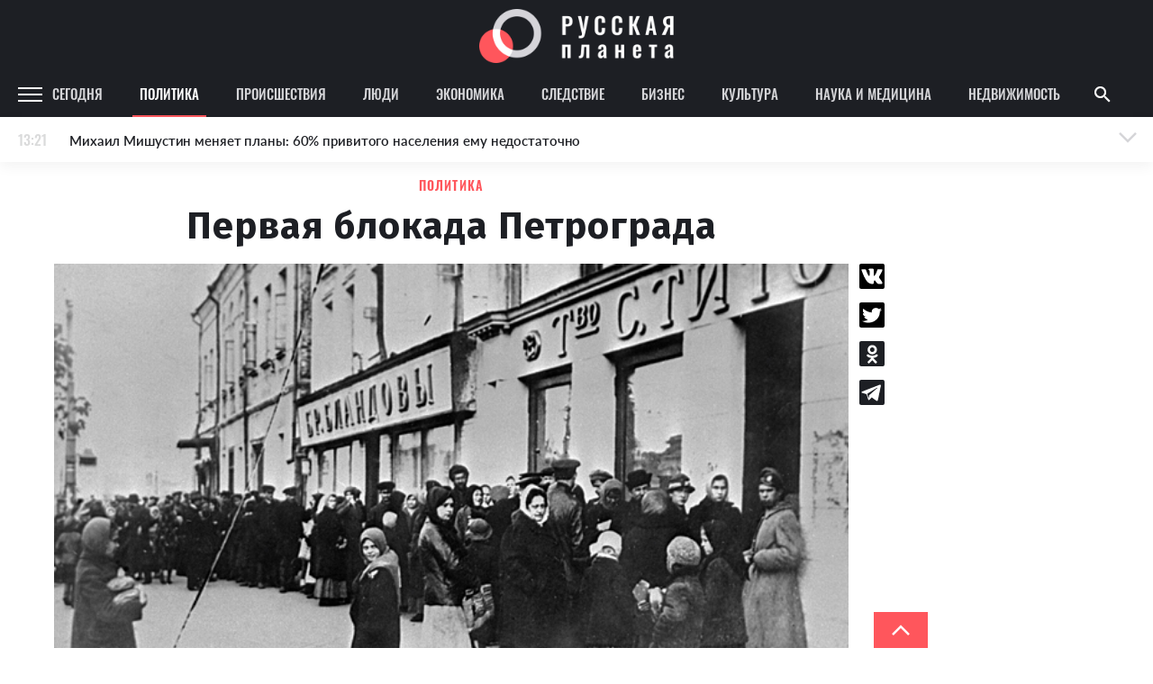

--- FILE ---
content_type: text/html
request_url: https://rusplt.ru/policy/blokada-pitera-9693.html
body_size: 38208
content:
<!DOCTYPE html><html lang="ru"><head><meta charset="UTF-8"><meta name="viewport" content="width=device-width, initial-scale=1.0, maximum-scale=1"><meta http-equiv="X-UA-Compatible" content="ie=edge"><title>Первая блокада Петрограда — новости политики</title><meta name="description" content="Во время Гражданской войны город на&amp;nbsp;Неве понес потери, сопоставимые с&amp;nbsp;блокадой в&amp;nbsp;Великую Отечественную"><meta name="keywords" content=""><link href="https://use.typekit.net/ynv4ihd.css" rel="stylesheet"><link rel="preconnect" href="https://fonts.gstatic.com"><link rel="preconnect" href="https://fonts.gstatic.com"><link href="https://fonts.googleapis.com/css2?family=Fira+Sans:wght@300;400;500;600;700;800;900&amp;display=swap" rel="stylesheet"><meta property="fb:pages" content="385426531482949"><link href="https://rusplt.ru/policy/blokada-pitera-9693.html" rel="canonical"><meta name="fb:app_id" content="app_id"><meta name="fb:admins" content="admins"><meta name="og:type" content="type"><meta name="og:title" content="Первая блокада Петрограда — новости политики"><meta name="og:description" content="Во время Гражданской войны город на&amp;nbsp;Неве понес потери, сопоставимые с&amp;nbsp;блокадой в&amp;nbsp;Великую Отечественную"><meta name="og:image" content="https://342031.selcdn.ru/rusplt/48/96/blokada_main_640.jpg"><meta name="og:image:width" content="320"><meta name="og:image:height" content="210"><meta name="og:url" content="https://rusplt.ru/policy/blokada-pitera-9693.html"><meta name="twitter:card" content="card"><meta name="twitter:site" content="card"><meta name="twitter:url" content="https://rusplt.ru/policy/blokada-pitera-9693.html"><meta name="twitter:title" content="Первая блокада Петрограда — новости политики"><meta name="twitter:description" content="Во время Гражданской войны город на&amp;nbsp;Неве понес потери, сопоставимые с&amp;nbsp;блокадой в&amp;nbsp;Великую Отечественную"><meta name="twitter:image" content="https://342031.selcdn.ru/rusplt/48/96/blokada_main_640.jpg"><link href="/styles/app/app.f5b61e6d.css" rel="stylesheet"><link href="/styles/news-page/news-page.c4a30455.css" rel="stylesheet"><script><!-- Google Tag Manager -->
(function(w,d,s,l,i){w[l]=w[l]||[];w[l].push({'gtm.start':new Date().getTime(),event:'gtm.js'});var f=d.getElementsByTagName(s)[0],j=d.createElement(s),dl=l!='dataLayer'?'&l='+l:'';j.async=true;j.src='https://www.googletagmanager.com/gtm.js?id='+i+dl;f.parentNode.insertBefore(j,f);})(window,document,'script','dataLayer','GTM-M9RCG4K');
<!-- End Google Tag Manager --></script><script><!-- Yandex.Metrika counter -->
(function(m,e,t,r,i,k,a){m[i]=m[i]||function(){(m[i].a=m[i].a||[]).push(arguments)};
m[i].l=1*new Date();k=e.createElement(t),a=e.getElementsByTagName(t)[0],k.async=1,k.src=r,a.parentNode.insertBefore(k,a)})
(window, document, "script", "https://mc.yandex.ru/metrika/tag.js", "ym");
ym(53971777, "init", {
      clickmap:true,
      trackLinks:true,
      accurateTrackBounce:true
});
<!-- /Yandex.Metrika counter --></script></head><body><div class="ad-banner"></div><div id="adfox_157294751764235667"></div><div class="header-top"><div class="header-top-content"><a class="logo" href="/main/"><img class="logo-img" src="/images/logo-wide.png" alt="Русская планета"></a></div></div><header class="b-header js-sticky"><div class="header-content"><div class="menu-icon-wrapper js-open-mobile-menu"><svg xmlns="http://www.w3.org/2000/svg" width="27" height="16" viewBox="0 0 27 16" class="icon-menu">
    <defs>
        <style>
            .cls-1-menu{fill:#fff}
        </style>
    </defs>
    <path id="Menu_icon" d="M2497 53v-2h27v2zm0-7v-2h27v2zm0-7v-2h27v2z" class="cls-1-menu" data-name="Menu icon" transform="translate(-2497 -37)"/>
</svg>
</div><div class="rubric-name">Политика</div><div class="left"><a class="category js-category" href="/main/">Сегодня</a><a class="category js-category active" href="/policy/">Политика</a><a class="category js-category" href="/proisshestviya/">Происшествия</a><a class="category js-category" href="/society/">Люди</a><a class="category js-category" href="/economy/">Экономика</a><a class="category js-category" href="/sledstvie/">Следствие</a><a class="category js-category" href="/business/">Бизнес</a><a class="category js-category" href="/kulturnaya-rossiya/">Культура</a><a class="category js-category" href="/sdelano-russkimi/">Наука и медицина</a><a class="category js-category" href="/realty/">Недвижимость</a><img class="show-more-rubrics js-open-mobile-menu" src="/images/icons/arrow-right-light-gray.png"></div><div class="right"><div class="search js-show-search"><img class="icon" src="/images/icons/ic_search.png"></div></div><div class="search-panel js-search-panel"><img class="icon-search js-icon-search" src="/images/icons/ic_search.png"><input class="search-input js-search-input"><img class="icon-close js-close-search" src="/images/icons/ic_close.png"></div><div class="b-modal-account js-account-modal"><div class="modal-content"><div class="user-block"><div class="avatar js-avatar"></div><div class="info"><div class="name js-account-name"></div><div class="email js-account-email"></div></div></div><div class="exit-account js-account-logout"><div class="text">Выйти из аккаунта</div></div></div></div><div class="b-menu js-mobile-menu"><div class="menu-active-category"><div class="close-menu-icon-wrapper js-close-mobile-menu"><svg xmlns="http://www.w3.org/2000/svg" id="outline-close-24px" width="24" height="24" viewBox="0 0 24 24" class="icon-close">
    <path id="Path_431" d="M0 0h24v24H0z" class="cls-1-close" data-name="Path 431"/>
    <path id="Path_432" d="M19 6.41L17.59 5 12 10.59 6.41 5 5 6.41 10.59 12 5 17.59 6.41 19 12 13.41 17.59 19 19 17.59 13.41 12z" class="cls-2-close" data-name="Path 432"/>
</svg>
</div></div><a class="menu-category" href="/main/"><div class="name">Сегодня</div></a><a class="menu-category active" href="/policy/"><div class="name">Политика</div></a><a class="menu-category" href="/proisshestviya/"><div class="name">Происшествия</div></a><a class="menu-category" href="/society/"><div class="name">Люди</div></a><a class="menu-category" href="/economy/"><div class="name">Экономика</div></a><a class="menu-category" href="/sledstvie/"><div class="name">Следствие</div></a><a class="menu-category" href="/business/"><div class="name">Бизнес</div></a><a class="menu-category" href="/kulturnaya-rossiya/"><div class="name">Культура</div></a><a class="menu-category" href="/sdelano-russkimi/"><div class="name">Наука и медицина</div></a><a class="menu-category" href="/realty/"><div class="name">Недвижимость</div></a><div class="footer"><div class="part"><img class="logo" src="/images/logo-foot.png" alt=""><div class="name"><span>© 2009–2025</span><span>Русская планета</span></div></div><div class="part"><div class="socials"><a class="social" href="https://zen.yandex.ru/rusplt.ru" target="_blank"><img src="/images/social/dzen-gray.png" alt=""></a><a class="social" href="https://vk.com/rusplt" target="_blank"><img src="/images/social/vk-gray.png" alt=""></a><a class="social" href="https://twitter.com/rusplt" target="_blank"><img src="/images/social/tw-gray.png" alt=""></a><a class="social" href="https://ok.ru/rusplt" target="_blank"><img src="/images/social/ok-gray.png" alt=""></a><a class="social" href="tg://resolve?domain=ruspltnew" target="_blank"><img src="/images/social/tg-gray.png" alt=""></a><a class="social" href="https://rusplt.ru/articles.rss" target="_blank"><img src="/images/social/rss-gray.png" alt=""></a></div></div><div class="part"><a class="app-link" href="https://play.google.com/store/apps/details?id=com.rusplt.rusplt" target="_blank"><img src="/images/available-in-gp-gray.png" alt=""></a></div></div><a class="menu-category" href="/about"><div class="name">О проекте</div></a><a class="menu-category" href="/editors"><div class="name">Редакция</div></a><a class="menu-category" href="/contacts"><div class="name">Контакты</div></a><a class="menu-category" href="/partnership"><div class="name">Размещение рекламы</div></a><a class="menu-category" href="/using"><div class="name">Использование материалов</div></a><a class="menu-category" href="/donate"><div class="name">Поддержать проект</div></a><a class="menu-category" href="/vopros"><div class="name">Вопрос-Ответ</div></a><a class="menu-category" href="https://fa.news" target="_blank"><div class="name">Financial Assets</div></a><div class="registration">Свидетельство о регистрации СМИ ЭЛ № ФС 77 – 65733 выдано Роскомнадзором 20.05.2016.</div><div class="banned-orgs">В России признаны экстремистскими и запрещены организации «Национал-большевистская партия», «Свидетели Иеговы»,
«Армия воли народа», «Русский общенациональный союз», «Движение против нелегальной иммиграции», «Правый сектор»,
УНА-УНСО, УПА, «Тризуб им. Степана Бандеры», «Мизантропик дивижн», «Меджлис крымскотатарского народа»,
движение «Артподготовка», общероссийская политическая партия «Воля». Признаны террористическими и запрещены:
«Движение Талибан», «Имарат Кавказ», «Исламское государство» (ИГ, ИГИЛ), Джебхад-ан-Нусра, «АУМ Синрике»,
«Братья-мусульмане», «Аль-Каида в странах исламского Магриба», Общественное движение «Штабы Навального»,
интернет-издание «Спутник и погром», компания Meta Platforms. Inc.</div><div class="banned-orgs">НКО, выполняющие функции иностранного агента:
Некоммерческая организация «Фонд по борьбе с коррупцией»,
Межрегиональный профессиональный союз работников здравоохранения "Альянс врачей",
Автономная некоммерческая организация «Центр по работе с проблемой насилия «НАСИЛИЮ.НЕТ»,
Программно-целевой Благотворительный Фонд "СВЕЧА",
Красноярская региональная общественная организация "Мы против СПИДа",
Некоммерческая организация "Фонд защиты прав граждан",
Автономная некоммерческая организация социально-правовых услуг "Акцент",
Межрегиональная общественная организация реализации социально-просветительских инициатив и образовательных проектов "Открытый Петербург",
Санкт-Петербургский благотворительный фонд "Гуманитарное действие",
Социально-ориентированная автономная некоммерческая организация содействия профилактике и охране здоровья граждан "Феникс ПЛЮС",
Фонд содействия правовому просвещению населения "Лига Избирателей",
Некоммерческая Организация Фонд "Правовая инициатива",
Некоммерческая организация Фонд "Общественный фонд социального развития "Генезис",
Автономная некоммерческая организация информационных и правовых услуг "Гражданская инициатива против экологической преступности",
Некоммерческая организация "Фонд борьбы с коррупцией",
Пензенский региональный общественный благотворительный фонд "Гражданский Союз",
Ингушское республиканское отделение общероссийской общественной организации "Российский Красный Крест",
Общественная организация "Саратовский областной еврейский благотворительный Центр "Хасдей Ерушалаим" (Милосердие),
Частное учреждение "Центр поддержки и содействия развитию средств массовой информации",
Региональная общественная организация содействия соблюдению прав человека "Горячая Линия",
Фонд "В защиту прав заключенных",
Автономная некоммерческая организация "Институт глобализации и социальных движений",
Автономная некоммерческая организация противодействия эпидемии вич/спида и охраны здоровья социально-уязвимых групп населения "Центр социально-информационных инициатив Действие",
Челябинское региональное диабетическое общественное движение "ВМЕСТЕ",
Благотворительный фонд охраны здоровья и защиты прав граждан,
Благотворительный фонд помощи осужденным и их семьям,
Городской благотворительный фонд "Фонд Тольятти",
Свердловский региональный общественный фонд социальных проектов "Новое время",
Фонд содействия устойчивому развитию "Серебряная тайга",
Фонд содействия развитию массовых коммуникаций и правовому просвещению "Так-Так-Так",
Региональная общественная организация содействия просвещению граждан "Информационно-аналитический центр "Сова",
Региональная общественная организация помощи женщинам и детям, находящимся в кризисной ситуации "Информационно-методический центр" Анна",
Автономная некоммерческая организация социальной поддержки населения "Проект Апрель",
Региональный благотворительный фонд "Самарская губерния",
Свердловский областной общественный фонд "Эра здоровья",
Международная общественная организация "Международное историко-просветительское, благотворительное и правозащитное общество "Мемориал",
Автономная Некоммерческая Организация "Аналитический Центр Юрия Левады",
Автономная некоммерческая организация "Издательство "Парк Гагарина",
Фонд содействия защите здоровья и социальной справедливости имени Андрея Рылькова,
Благотворительный фонд социально-правовой помощи "Сфера",
Челябинский региональный орган общественной самодеятельности "Уральская правозащитная группа",
Челябинский региональный орган общественной самодеятельности - женское общественное объединение "Женщины Евразии",
Омская региональная общественная организация "Центр охраны здоровья и социальной защиты "СИБАЛЬТ",
Городская общественная организация "Рязанское историко-просветительское и правозащитное общество "Мемориал" (Рязанский Мемориал),
Городская общественная организация "Екатеринбургское общество "МЕМОРИАЛ",
Автономная некоммерческая организация "Институт прав человека",
Некоммерческая организация "Фонд защиты гласности",
Региональное общественное учреждение научно-информационный центр "МЕМОРИАЛ",
Союз общественных объединений "Российский исследовательский центр по правам человека",
Автономная некоммерческая организация "Дальневосточный центр развития гражданских инициатив и социального партнерства",
Общественная организация "Пермский региональный правозащитный центр",
Фонд "Гражданское действие",
Межрегиональный общественный фонд содействия развитию гражданского общества "ГОЛОС-Урал",
Автономная некоммерческая организация "Центр независимых социологических исследований",
Негосударственное образовательное учреждение дополнительного профессионального образования (повышение квалификации) специалистов "АКАДЕМИЯ ПО ПРАВАМ ЧЕЛОВЕКА",
Свердловская региональная общественная организация "Сутяжник",
Межрегиональная благотворительная общественная организация "Центр развития некоммерческих организаций",
"Частное учреждение в Калининграде по административной поддержке реализации программ и проектов Совета Министров северных стран",
Региональная общественная благотворительная организация помощи беженцам и мигрантам "Гражданское содействие",
Автономная некоммерческая организация "Центр антикоррупционных исследований и инициатив "Трансперенси Интернешнл-Р",
Региональный Фонд "Центр Защиты Прав Средств Массовой Информации",
Некоммерческое партнерство "Институт развития прессы - Сибирь",
"Частное учреждение в Санкт-Петербурге по административной поддержке реализации программ и проектов Совета Министров Северных Стран",
Межрегиональная общественная организация Информационно-просветительский центр "Мемориал",
Межрегиональная общественная правозащитная организация "Человек и Закон",
Фонд поддержки свободы прессы,
Санкт-Петербургская общественная правозащитная организация "Гражданский контроль",
Калининградская региональная общественная организация "Правозащитный центр",
Региональная общественная организация "Общественная комиссия по сохранению наследия академика Сахарова",
Некоммерческое партнерство "Институт региональной прессы",
Частное учреждение "Информационное агентство МЕМО. РУ",
Фонд "Институт Развития Свободы Информации",
Калининградская региональная общественная организация "Экозащита!-Женсовет",
Фонд содействия защите прав и свобод граждан "Общественный вердикт",
Межрегиональная общественная организация Правозащитный Центр "Мемориал",
Евразийская антимонопольная ассоциация.</div><div class="banned-orgs">Иностранные СМИ, выполняющие функции иностранного агента:
"Голос Америки",
"Idel.Реалии",
Кавказ.Реалии,
Крым.Реалии,
Телеканал Настоящее Время,
Татаро-башкирская служба Радио Свобода (Azatliq Radiosi),
Радио Свободная Европа/Радио Свобода (PCE/PC),
"Сибирь.Реалии",
"Фактограф",
"Север.Реалии",
Общество с ограниченной ответственностью "Радио Свободная Европа/Радио Свобода",
Чешское информационное агентство "MEDIUM-ORIENT",
Пономарев Лев Александрович,
Савицкая Людмила Алексеевна,
Маркелов Сергей Евгеньевич,
Камалягин Денис Николаевич,
Апахончич Дарья Александровна,
Юридическое лицо, зарегистрированное в Латвийской Республике, SIA «Medusa Project» (регистрационный номер 40103797863, дата регистрации 10.06.2014),
Общество с ограниченной ответственностью «Первое антикоррупционное СМИ»,
Юридическое лицо, зарегистрированное в Королевстве Нидерландов, Stichting 2 Oktober (регистрационный номер № 69126968), являющееся администратором доменного имени интернет-ресурса «VTimes.io»,
Баданин Роман Сергеевич,
Гликин Максим Александрович,
Маняхин Петр Борисович,
Ярош Юлия Петровна,
Чуракова Ольга Владимировна,
Железнова Мария Михайловна,
Лукьянова Юлия Сергеевна,
Маетная Елизавета Витальевна,
Юридическое лицо «The Insider SIA», зарегистрированное в Риге, Латвийская Республика (дата регистрации 26.06.2015), являющееся администратором доменного имени интернет-издания «The Insider», https://theins.ru,
Рубин Михаил Аркадьевич,
Гройсман Софья Романовна,
Рождественский Илья Дмитриевич,
Апухтина Юлия Владимировна,
Постернак Алексей Евгеньевич,
Общество с ограниченной ответственностью Телеканал Дождь,
Петров Степан Юрьевич,
Юридическое лицо Istories fonds, зарегистрированное в Латвийской Республике (регистрационный номер 50008295751, дата регистрации 24.02.2020),
Шмагун Олеся Валентиновна,
Мароховская Алеся Алексеевна,
Долинина Ирина Николаевна,
Шлейнов Роман Юрьевич,
Анин Роман Александрович,
Великовский Дмитрий Александрович,
Общество с ограниченной ответственностью «Альтаир 2021»,
Общество с ограниченной ответственностью «Ромашки монолит»,
Общество с ограниченной ответственностью «Главный редактор 2021»,
Общество с ограниченной ответственностью «Вега 2021»,
Общество с ограниченной ответственностью «Важные иноагенты»,
Каткова Вероника Вячеславовна,
Карезина Инна Павловна,
Кузьмина Людмила Гавриловна,
Костылева Полина Владимировна,
Лютов Александр Иванович,
Жилкин Владимир Владимирович,
Жилинский Владимир Александрович,
Тихонов Михаил Сергеевич,
Пискунов Сергей Евгеньевич,
Ковин Виталий Сергеевич,
Кильтау Екатерина Викторовна,
Любарев Аркадий Ефимович,
Гурман Юрий Альбертович,
Грезев Александр Викторович,
Важенков Артем Валерьевич,
Иванова София Юрьевна,
Пигалкин Илья Валерьевич,
Петров Алексей Викторович,
Егоров Владимир Владимирович,
Гусев Андрей Юрьевич,
Смирнов Сергей Сергеевич,
Верзилов Петр Юрьевич,
Общество с ограниченной ответственностью «ЗП»,
Общество с ограниченной ответственностью «Зона права»,
Общество с ограниченной ответственностью «ЖУРНАЛИСТ-ИНОСТРАННЫЙ АГЕНТ»,
Вольтская Татьяна Анатольевна,
Клепиковская Екатерина Дмитриевна,
Сотников Даниил Владимирович,
Захаров Андрей Вячеславович,
Симонов Евгений Алексеевич,
Сурначева Елизавета Дмитриевна,
Соловьева Елена Анатольевна,
Арапова Галина Юрьевна,
Перл Роман Александрович,
Общество с ограниченной ответственностью «МЕМО»,
Американская компания «Mason G.E.S. Anonymous Foundation» (США), являющаяся владельцем интернет-издания https://mnews.world/,
Компания «Stichting Bellingcat», зарегистрированная в Нидерландах (дата регистрации 11.07.2018),
Автономная некоммерческая организация по защите прав человека и информированию населения «Якутия – Наше Мнение»,
Общество с ограниченной ответственностью «Москоу диджитал медиа»,
Акционерное общество «РС-Балт»,
Заговора Максим Александрович,
Ветошкина Валерия Валерьевна,
Павлов Иван Юрьевич,
Скворцова Елена Сергеевна,
Оленичев Максим Владимирович,
Общество с ограниченной ответственностью «Как бы инагент»,
Кочетков Игорь Викторович,
Фонд развития книжной культуры «Иркутский союз библиофилов»,
Общество с ограниченной ответственностью «Честные выборы»,
Общество с ограниченной ответственностью «Нобелевский призыв»,
Еланчик Олег Александрович,
Григорьева Алина Александровна,
Григорьев Андрей Валерьевич,
Гималова Регина Эмилевна,
Хисамова Регина Фаритовна.</div></div></div><div class="b-news-feed-mobile js-news-feed-mobile-container"><div class="news-feed-mobile-toggle js-news-feed-mobile-toggle"><div class="time"></div><div class="news-text">Лента новостей</div><div class="active-text">Лента новостей</div><div class="icon-wrapper"><svg xmlns="http://www.w3.org/2000/svg" width="24" height="24" viewBox="0 0 24 24" class="icon-arrow">
    <g id="Arrow" transform="rotate(90 12 12)">
        <g id="Group_227" data-name="Group 227">
            <path id="Path_452" d="M0 18.031L1.77 19.8l9.9-9.9L1.77 0 0 1.77 8.13 9.9z" class="cls-1-arrow" data-name="Path 452" transform="rotate(90 7.95 13.95)"/>
            <path id="Path_453" d="M0 0h24v24H0z" class="cls-2-arrow" data-name="Path 453" transform="rotate(-90 12 12)"/>
        </g>
    </g>
</svg>
<svg xmlns="http://www.w3.org/2000/svg" id="outline-close-24px" width="24" height="24" viewBox="0 0 24 24" class="icon-close">
    <path id="Path_431" d="M0 0h24v24H0z" class="cls-1-close" data-name="Path 431"/>
    <path id="Path_432" d="M19 6.41L17.59 5 12 10.59 6.41 5 5 6.41 10.59 12 5 17.59 6.41 19 12 13.41 17.59 19 19 17.59 13.41 12z" class="cls-2-close" data-name="Path 432"/>
</svg>
</div></div><div class="news-wrapper js-news-feed-mobile-content"></div></div></header><noscript><iframe src="https://www.googletagmanager.com/ns.html?id=GTM-M9RCG4K" height="0" width="0" style="display:none;visibility:hidden"></iframe></noscript><div class="p-news-page page-wrapper"><div class="page-content"><div class="b-news-feed js-sticky js-news-feed"><div class="news-feed-title"><div class="top">Новости – Политика</div></div><div class="news-wrapper js-news-feed-placeholders"><img class="placeholder" src="/images/feed-placeholder.png" alt=""><img class="placeholder" src="/images/feed-placeholder.png" alt=""><img class="placeholder" src="/images/feed-placeholder.png" alt=""><img class="placeholder" src="/images/feed-placeholder.png" alt=""><img class="placeholder" src="/images/feed-placeholder.png" alt=""><img class="placeholder" src="/images/feed-placeholder.png" alt=""><img class="placeholder" src="/images/feed-placeholder.png" alt=""><img class="placeholder" src="/images/feed-placeholder.png" alt=""><img class="placeholder" src="/images/feed-placeholder.png" alt=""><img class="placeholder" src="/images/feed-placeholder.png" alt=""><img class="placeholder" src="/images/feed-placeholder.png" alt=""><img class="placeholder" src="/images/feed-placeholder.png" alt=""></div><div class="news-wrapper js-news-feed-content"></div></div><div class="news-content js-news-content article" data-rubric-id="5db1f2449cb74e07dd9f70df" data-news-id="5db1f2be9cb74e07dda1fe89" itemscope itemtype="http://schema.org/NewsArticle"><div><link itemprop="mainEntityOfPage" href="https://rusplt.ru/policy/blokada-pitera-9693.html"><link itemprop="image" href="https://342031.selcdn.ru/rusplt/48/96/blokada_main_640.jpg"><meta itemprop="headline name" content="Первая блокада Петрограда — новости политики"><meta itemprop="author" content="Алексей Волынец"><meta itemprop="description" content="Во время Гражданской войны город на&amp;nbsp;Неве понес потери, сопоставимые с&amp;nbsp;блокадой в&amp;nbsp;Великую Отечественную"><meta itemprop="datePublished" content="2014-05-07"><meta itemprop="dateModified" content="2020-02-26"><div itemprop="publisher" itemscope itemtype="https://schema.org/Organization"><div itemprop="logo" itemscope itemtype="https://schema.org/ImageObject"><img itemprop="url image" src="https://rusplt.ru/images/logo.png" alt="Русская планета" title="Русская планета" style="display:none;"></div><meta itemprop="name" content="Русская планета"></div><div class="article-category">Политика</div><h1 class="article-title" itemprop="headline">Первая блокада Петрограда</h1><div class="share-news-wrapper"><div class="b-share-news "><div class="social" data-sharer="vk" data-title="Первая блокада Петрограда" data-url="https://rusplt.ru/policy/blokada-pitera-9693.html"><img src="/images/social/vk-black.svg" alt=""></div><div class="social" data-sharer="twitter" data-title="Первая блокада Петрограда" data-url="https://rusplt.ru/policy/blokada-pitera-9693.html"><img src="/images/social/twitter-black.svg" alt=""></div><div class="social" data-sharer="okru" data-title="Первая блокада Петрограда" data-url="https://rusplt.ru/policy/blokada-pitera-9693.html"><img src="/images/social/ok-black.svg" alt=""></div><div class="social" data-sharer="telegram" data-title="Первая блокада Петрограда" data-url="https://rusplt.ru/policy/blokada-pitera-9693.html"><img src="/images/social/tg-black.svg" alt=""></div></div></div><div class="article-main-photo-wrapper"><img class="article-main-photo" src="https://342031.selcdn.ru/rusplt/48/96/blokada_main_640.jpg"><div class="article-main-photo-description"><p>Люди стоят в очереди за хлебом. Петроград, 1917 год. Фото: РИА Новости</p></div></div><div class="article-main-info-wrapper"><div class="article-description"><p>Во время Гражданской войны город на&nbsp;Неве понес потери, сопоставимые с&nbsp;блокадой в&nbsp;Великую Отечественную</p></div><div class="news-info"><div class="news-info-main"><div class="author-name">Алексей Волынец</div><div class="divider"></div><div class="date">7 мая, 2014 05:48</div></div><div class="time"><svg xmlns="http://www.w3.org/2000/svg" width="16" height="16" viewBox="0 0 16 16" class="icon icon-timer">
    <defs>
        <style>
            .cls-2-timer-timer{clip-path:url(#clip-path)}.
        </style>
        <clipPath id="clip-path">
            <path d="M0 0h16v16H0z" class="cls-1-timer"/>
        </clipPath>
    </defs>
    <g id="ic_timer" class="cls-2-timer">
        <path id="Rectangle_439" d="M0 0h16v16H0z" class="cls-1-timer" data-name="Rectangle 439"/>
        <g id="outline-timer-24px_sharp" data-name="outline-timer-24px sharp">
            <path id="Path_156" d="M0 0h16v16H0z" class="cls-1-timer" data-name="Path 156"/>
            <path id="Path_157" class="fill" d="M11.07 1.01h-4v1.333h4zM8.4 9.677h1.337v-4H8.4zm5.353-4.413l.947-.947a7.366 7.366 0 0 0-.94-.94l-.947.947a6 6 0 1 0 .94.94zM9.07 13.677a4.667 4.667 0 1 1 4.667-4.667 4.663 4.663 0 0 1-4.667 4.667z" class="cls-3-timer" data-name="Path 157" transform="translate(-1.023 -.337)"/>
        </g>
    </g>
</svg>
<div>22 мин</div></div></div></div><div class="text">Ленинградская блокада 1941—1944&nbsp;годов привела к&nbsp;тому, что из&nbsp;трех миллионов населения в&nbsp;городе к&nbsp;концу войны, после массовой эвакуации и&nbsp;смертности, проживало не&nbsp;более 700&nbsp;тысяч человек. Куда меньше известно, что из&nbsp;почти двух с&nbsp;половиной миллионов, проживавших в&nbsp;Петрограде накануне революции, к&nbsp;1921&nbsp;году в&nbsp;городе осталось около 700&nbsp;тысяч. Таким образом, демографические&nbsp;города в&nbsp;годы Гражданской войны вполне сопоставимы с&nbsp;блокадой.</div><div class="text">На&nbsp;второй год Первой мировой войны Российская империя столкнулась с&nbsp;продовольственным кризисом. Страна была крестьянской, основой сельского хозяйства, как и&nbsp;столетия назад, оставался ручной труд. В&nbsp;армию было призвано восемь миллионов крестьян самого трудоспособного возраста, и&nbsp;уже в&nbsp;1915&nbsp;году число пахотных площадей в&nbsp;России сократилось на&nbsp;четверть.</div><div class="text">К&nbsp;появившемуся дефициту хлеба добавился товарный кризис&nbsp;— две трети промышленности перешли на&nbsp;выпуск военной продукции и&nbsp;дефицит гражданских товаров моментально породил всплеск цен, спекуляцию и&nbsp;начало инфляции. Проблемы усугубил неурожай 1916&nbsp;года. Уже осенью того года правительство империи попыталось установить твердые цены на&nbsp;хлеб и&nbsp;начало рассматривать вопрос о&nbsp;введении карточной системы. Тогда&nbsp;же, задолго до&nbsp;большевистских «продотрядов», в генштабе воющей армии впервые озвучили мысль о&nbsp;необходимости принудительного изъятия хлеба у&nbsp;крестьян.</div><div class="text">Но&nbsp;установленные правительством «твердые цены» на&nbsp;хлеб повсеместно нарушались, а&nbsp;карточную систему Госсовет империи признал желательной, но&nbsp;невозможной к&nbsp;реализации из-за отсутствия «технических средств». В&nbsp;итоге продовольственный кризис нарастал. К&nbsp;нему добавился кризис транспортной системы&nbsp;— железные дороги едва кормили и&nbsp;снабжали огромную воюющую армию, но&nbsp;уже не&nbsp;справлялись с&nbsp;другими задачами.</div><div class="text">При этом Петербург-Петроград, расположенный на&nbsp;северо-западе России, как никакой другой город империи, зависел от&nbsp;массовых и&nbsp;бесперебойных поставок всего&nbsp;— от&nbsp;зерна до&nbsp;угля и&nbsp;дров. Ранее в&nbsp;снабжении Петербурга решающую роль играл морской транспорт. Но&nbsp;с&nbsp;началом мировой войны Финский залив напрочь перекрыли минные заграждения, а&nbsp;Балтийское море закрыл флот кайзеровской Германии. С&nbsp;осени 1914&nbsp;года вся тяжесть снабжения столицы легла на&nbsp;железные дороги.</div><div class="text">В&nbsp;начале XX&nbsp;века Петербург был крупнейшим мегаполисом Российской империи, население которого за&nbsp;20&nbsp;лет увеличилось в&nbsp;два раза. Когда началась Первая мировая война, в&nbsp;городе проживало 2&nbsp;100&nbsp;000&nbsp;человек. Это был промышленный и&nbsp;чиновничий центр страны.</div><div class="text">В&nbsp;первые два года мировой войны население Петрограда еще более увеличилось из-за роста военного производства на&nbsp;столичных заводах. К&nbsp;началу 1917 года население города превысило цифру в&nbsp;2&nbsp;400&nbsp;000&nbsp;человек. Неудивительно, что в&nbsp;таких условиях именно здесь впервые в&nbsp;России население почувствовало на&nbsp;себе продовольственный кризис, вылившийся в&nbsp;длинные «хвосты» хлебных очередей.</div><div class="text">В&nbsp;феврале 1917 года бунт, начавшийся именно в&nbsp;бесконечных очередях у&nbsp;петроградских булочных, быстро перерос в&nbsp;революцию. Монархия пала, но&nbsp;снабжение Петрограда от&nbsp;этого не&nbsp;улучшилось. Уже в&nbsp;марте 1917&nbsp;года ответственный за&nbsp;вопросы продовольственного снабжения член Временного правительства меньшевик Владимир Громан, понимая, что прежняя система частной торговли со&nbsp;снабжением города не&nbsp;справляется, предложил ввести хлебную монополию, как в&nbsp;Германии.</div><div class="image-wrapper"><img class="image-full-width" src="https://342031.selcdn.ru/rusplt/userfiles3/1may/piter/blokada_vrez1_600.jpg"><div class="image-description">Петроградские дети получают бесплатные обеды, 1918 год. Фото: РИА Новости</div></div><div class="text">Петроградские дети получают бесплатные обеды, 1918 год. Фото: РИА Новости</div><div class="text">Воюющая на&nbsp;два фронта Германия первой столкнулась с&nbsp;нехваткой продовольствия и&nbsp;еще в&nbsp;1915&nbsp;году ввела «хлебную монополию», по&nbsp;которой фактически вся крестьянская продукция становилась собственностью государства и&nbsp;распределялась централизованно по&nbsp;карточкам. Дисциплинированным немцам удалось отладить эту систему и&nbsp;продержаться на&nbsp;голодном пайке еще три года войны.</div><div class="text">Временное правительство в&nbsp;условиях нарастающего продовольственного кризиса (прежде всего в&nbsp;Петрограде) решило повторить немецкий опыт и&nbsp;25&nbsp;марта 1917&nbsp;года принимает закон «О&nbsp;передаче хлеба в&nbsp;распоряжение государства». Любая частная торговля хлебом запрещается. Как видим, все произошло задолго до&nbsp;появления у&nbsp;власти большевиков.</div><div class="text">По&nbsp;всей стране были созданы Продовольственные комитеты, которые должны были скупать по&nbsp;фиксированным ценам зерно у&nbsp;крестьян, бороться с&nbsp;нелегальной частной торговлей и&nbsp;организовывать снабжение городов. Правда, в&nbsp;условиях инфляции и&nbsp;дефицита товаров крестьяне не&nbsp;спешили сдавать зерно по&nbsp;символическим ценам, а&nbsp;организация централизованного снабжения сталкивалась с&nbsp;массой технических трудностей.</div><div class="text">В&nbsp;мае 1917 года Временное правительство даже утвердило решение о&nbsp;запрете выпечки и&nbsp;продажи белого хлеба, булок и&nbsp;печенья&nbsp;— в&nbsp;целях экономии дефицитного масла и&nbsp;сахара. То&nbsp;есть социалистическая революция случилась в&nbsp;стране, где уже полгода белый хлеб был под запретом!</div><div class="text">Ценой больших организационных усилий Временному правительству&nbsp;и, как в&nbsp;те&nbsp;дни его называли современники, «продовольственному диктатору Петрограда» В.&nbsp;Громану удалось несколько стабилизировать снабжение мегаполиса на&nbsp;Неве. Но&nbsp;все и&nbsp;так небольшие успехи организации поставок хлеба для Питера уперлись в&nbsp;нарастающий транспортный коллапс железных дорог бывшей империи.</div><div class="text">В&nbsp;апреле 1917 года простаивало из-за неисправностей 22%&nbsp;всех паровозов в&nbsp;стране. К&nbsp;осени того&nbsp;же года встала уже треть паровозов. По&nbsp;свидетельству современников, в&nbsp;сентябре 1917&nbsp;года железнодорожные чиновники открыто брали взятку в&nbsp;1000&nbsp;рублей за&nbsp;отправку каждого вагона с&nbsp;зерном в&nbsp;Петроград.</div><div class="text">Стремясь наладить государственную монополию на&nbsp;хлеб, Временное правительство и&nbsp;власти хлебопроизводящих губерний запретили частные посылки с&nbsp;продовольствием. В&nbsp;таких условиях на&nbsp;грани голода в&nbsp;больших городах Россия подошла к&nbsp;Октябрьской Революции.</div><div class="text">Практически сразу после захвата Зимнего дворца в&nbsp;Петроград прибыл большой эшелон с&nbsp;зерном, собранным одним из&nbsp;лидеров уральских большевиков Александром Цурюпой, бывшим с&nbsp;лета 1917&nbsp;года главой продовольственной управы в&nbsp;богатой хлебом Уфимской губернии. Именно этот эшелон позволил новому правительству Ленина стабилизировать ситуацию с&nbsp;хлебом в&nbsp;Петрограде в&nbsp;первые, самые критические дни после переворота.</div><div class="text">Был&nbsp;ли это замысел большевиков или удачное для них стечение обстоятельств&nbsp;— сейчас не&nbsp;известно. Но&nbsp;именно с&nbsp;этого момента началась большая государственная карьера Цурюпы, который уже в&nbsp;1918 году станет наркомом продовольствия РСФСР.</div><div class="text">Большевикам быстро удалось распространить свою власть на&nbsp;большую часть территории России, столичный переворот стремительно превратился в&nbsp;новую революцию. Правительство Ленина энергично взялось за&nbsp;решение самых актуальных проблем. И&nbsp;первые несколько месяцев советской власти ситуация с&nbsp;продуктами в&nbsp;Петрограде, казалось, стабилизировалась. Но&nbsp;к&nbsp;весне 1918&nbsp;года в&nbsp;экономику вновь резко вмешалась политика.</div><div class="image-wrapper"><img class="image-full-width" src="https://342031.selcdn.ru/rusplt/userfiles3/1may/piter/blokada_vrez2_600.jpg"><div class="image-description">Жители Петрограда грузят мешки с продуктами на трамвайные платформы для раздачи населению города в дни наступления Юденича, 1919 год. Фото: РИА Новости </div></div><div class="partner-block-mobile"><div class="first"></div></div><div class="text">Жители Петрограда грузят мешки с продуктами на трамвайные платформы для раздачи населению города в дни наступления Юденича, 1919 год. Фото: РИА Новости</div><div class="text">Весной Германия и&nbsp;Австрия оккупировали Украину, которая ранее производила половину хлеба в&nbsp;Российской империи. В&nbsp;мае того&nbsp;же года с&nbsp;мятежа чехословацкого корпуса началась гражданская война на&nbsp;Урале и&nbsp;в&nbsp;Поволжье. От&nbsp;центральной России были отрезаны хлебопроизводящие регионы Сибири, южного Урала и&nbsp;центральной Волги. Помимо Украины, немцы оккупировали Ростов-на-Дону и&nbsp;поддержали генерала Краснова, отбившего в&nbsp;мае 1918&nbsp;года у&nbsp;большевиков казачьи области Дона. Так от&nbsp;советской России отпали и&nbsp;хлебные регионы Северного Кавказа.</div><div class="text">В&nbsp;итоге, к&nbsp;лету 1918 года у&nbsp;большевиков остались под контролем территории, дававшие лишь&nbsp;10% от&nbsp;всего товарного хлеба, собираемого на&nbsp;территории бывшей Российской империи. Этим мизерным количеством зерна надо было кормить нечерноземную центральную Россию и&nbsp;два крупнейших мегаполиса страны, Москву и&nbsp;Петроград.</div><div class="text">Если в&nbsp;марте 1918 года в&nbsp;город на&nbsp;Неве прибыло 800 вагонов с&nbsp;зерном и&nbsp;мукой, то&nbsp;в&nbsp;апреле&nbsp;— уже в&nbsp;два раза меньше. С&nbsp;мая 1918&nbsp;года в&nbsp;Петрограде вводится нормированный хлебный паек. Тогда&nbsp;же впервые петроградцы начали массово поедать лошадей.</div><div class="text">В&nbsp;мае 1918 года власти попытались организовать эвакуацию питерских детей в&nbsp;более сытные районы страны. Несколько тысяч мальчиков и&nbsp;девочек в&nbsp;возрасте от&nbsp;3&nbsp;до&nbsp;16&nbsp;лет были отправлены на&nbsp;Урал, где в&nbsp;окрестностях Челябинска и&nbsp;Екатеринбурга были организованы так называемые «детские питательные колонии». Но&nbsp;уже через месяц эти районы стали полем боя Гражданской войны.</div><div class="text">Летом 1918 года из&nbsp;всех городов бывшей империи именно Петроград испытывал самые тяжкие проблемы с&nbsp;продовольствием. Председатель Петроградского совета Григорий Зиновьев, стремясь решить вопрос о&nbsp;хлебном снабжении города, в&nbsp;июне 1918&nbsp;года даже начал переговоры о&nbsp;возможных поставках хлеба с&nbsp;эсеровским Сибирским правительством в&nbsp;Омске. Сибирское правительство (предшественник Колчака), опираясь на&nbsp;штыки чехословацкого легиона, вело тогда уже полномасштабную войну против большевиков на&nbsp;Урале. Но&nbsp;в&nbsp;условиях начавшегося голода глава Петрограда был готов платить за&nbsp;хлеб даже открытому врагу.</div><div class="text">Переговоры с&nbsp;белыми о&nbsp;покупке хлеба для красного Питера успехом не&nbsp;увенчались. В&nbsp;июле 1918 года Петроградский комиссариат продовольствия вводит уже дифференцированный классовый паек для различных групп населения. Так к&nbsp;1-й категории (с&nbsp;наибольшим размером проднормы) были отнесены рабочие тяжелого физического труда, ко&nbsp;2-й&nbsp;— остальные рабочие и&nbsp;служащие по&nbsp;найму, к&nbsp;3-й&nbsp;— лица свободных профессий (журналисты, художники, артисты и&nbsp;др.), к&nbsp;4-й&nbsp;— «нетрудовые элементы» (буржуазия, священники, собственники крупной недвижимости и&nbsp;т.&nbsp;п.)</div><div class="text">Гражданская война не&nbsp;только отрезала хлеб от&nbsp;Петрограда, но&nbsp;и&nbsp;отвлекла на&nbsp;военные перевозки и&nbsp;без того не&nbsp;справлявшийся железнодорожный транспорт. За&nbsp;весь август 1918&nbsp;года в&nbsp;Питер доехало всего 40&nbsp;вагонов с&nbsp;зерном&nbsp;— при этом для выдачи каждому жителю хотя&nbsp;бы 100&nbsp;граммов хлеба в&nbsp;день требовалось ежесуточно 17&nbsp;вагонов. В&nbsp;таких условиях крупнейший в&nbsp;городе Путиловский завод был закрыт на&nbsp;две недели&nbsp;— по&nbsp;решению Петроградского совета все рабочие направлялись в&nbsp;двухнедельный отпуск, чтобы самостоятельно могли подкормиться по&nbsp;окрестным деревням.</div><div class="image-wrapper"><img class="image-full-width" src="https://342031.selcdn.ru/rusplt/userfiles3/1may/piter/blokada_vrez3_600.jpg"><div class="image-description">Крестьяне везут зерно на ссыпной пункт для сдачи по продразверстке, 1918 год. Фото: РИА Новости </div></div><div class="native-roll-partners-block"></div><div class="text">Крестьяне везут зерно на ссыпной пункт для сдачи по продразверстке, 1918 год. Фото: РИА Новости</div><div class="text">7&nbsp;августа 1918 года в&nbsp;«Известиях Петроградского комиссариата по&nbsp;продовольствию» было опубликовано постановление, подписное Григорием Зиновьевым, о&nbsp;разрешении частным лицам провозить в&nbsp;Петроград до&nbsp;полутора пудов продуктов, в&nbsp;том числе муки или хлеба «до&nbsp;20&nbsp;фунтов». Фактически, в&nbsp;условиях голода Петроград отменил у&nbsp;себя хлебную монополию, существовавшую в&nbsp;стране с&nbsp;марта 1917&nbsp;года.</div><div class="text">После кризиса в&nbsp;августе, осенью, ценой титанических усилий по&nbsp;организации централизованных поставок хлеба и&nbsp;разрешения частной торговли, удалось несколько улучшить продовольственное снабжение Петрограда. Но&nbsp;к&nbsp;концу года из-за нового витка гражданской войны, когда Колчак захватил весь Урал и&nbsp;перешел в&nbsp;генеральное наступление, продуктовое снабжение Питера вновь свалилось в&nbsp;глубокий кризис.</div><div class="text">Зимой с&nbsp;1918&nbsp;на 1919&nbsp;год, когда поступление продовольствия в&nbsp;Петроград было минимальным, выдача продуктов по&nbsp;карточкам 4-й, а&nbsp;иногда и&nbsp;3-й категории периодически прекращалась. Обычно это подают как особое злодейство большевиков перед интеллигенцией и&nbsp;буржуазией, забывая, что данные слои населения&nbsp;— особенно бывшие собственники недвижимости&nbsp;— еще с&nbsp;дореволюционных времен сохраняли накопления и&nbsp;имущество, которые могли обменять на&nbsp;хлеб у&nbsp;спекулянтов черного рынка. Большинство&nbsp;же пролетарского населения таких возможностей не&nbsp;имело.</div><div class="text">На&nbsp;январь 1919 года население Питера составило около 1&nbsp;300&nbsp;000&nbsp;человек, то&nbsp;есть всего за&nbsp;полтора года сократилось более чем на&nbsp;миллион. Большинство уехало из&nbsp;голодного и&nbsp;холодного города. Началась массовая смертность. К&nbsp;началу 1919 года в&nbsp;Петрограде насчитывалось всего треть заводских рабочих от&nbsp;их&nbsp;числа годом ранее.</div><div class="text">Вдобавок именно 1919 год стал временем двух больших наступлений белых на&nbsp;Петроград с&nbsp;запада, со&nbsp;стороны Эстонии. В&nbsp;июне и&nbsp;октябре войска генерала Юденича дважды подходили к&nbsp;дальним окраинам города. Балтийское море все это время блокировал британский флот, какое-либо снабжение из&nbsp;Финляндии также было невозможным&nbsp;— там после своей гражданской войны правили местные белые, активно враждебные по отношению к советской России.</div><div class="text">По&nbsp;сути Петроград оказался в&nbsp;настоящей блокаде. Все снабжение города в&nbsp;тех условиях держалось, фактически, на&nbsp;одной железнодорожной ветке от&nbsp;Твери. Но&nbsp;во&nbsp;время боевых действий, которые шли на&nbsp;подступах к&nbsp;городу весь 1919&nbsp;год, в&nbsp;первую очередь продовольствием снабжалась армия&nbsp;— например, в&nbsp;июне того года на&nbsp;довольствии Петроградского военного округа числилось 192&nbsp;тысячи человек и&nbsp;25&nbsp;тысяч лошадей. Остальное городское население еле действующий транспорт снабжал в&nbsp;последнюю очередь.</div><div class="text">Нарастающий коллапс железных дорог приводил к&nbsp;тому, что в&nbsp;город с&nbsp;трудом доставлялось даже имеющееся продовольствие. Например, в&nbsp;1919&nbsp;году один из&nbsp;эшелонов с&nbsp;соленой рыбой из&nbsp;Астрахани продвигался в&nbsp;Петроград более двух с&nbsp;половиной месяцев и&nbsp;в&nbsp;пункт назначения продукт прибыл испорченным.</div><div class="text">По&nbsp;статистике, в&nbsp;Петрограде ежедневный паек хлеба в&nbsp;среднем на&nbsp;протяжении 1919&nbsp;года составлял для рабочего 120&nbsp;граммов и&nbsp;40&nbsp;граммов для иждивенца. То&nbsp;есть был чисто символическим. По&nbsp;повышенным нормам снабжались лишь некоторые военные производства, типа Путиловского завода.</div><div class="text">В&nbsp;июле 1919 года Наркомат продовольствия разрешил возвращающимся из&nbsp;отпусков рабочим привозить с&nbsp;собой беспрепятственно до&nbsp;двух пудов продовольствия. В&nbsp;итоге за&nbsp;следующий месяц свыше 60&nbsp;тысяч пролетариев Питера&nbsp;— почти половина от&nbsp;численности всех рабочих&nbsp;— покинули предприятия и&nbsp;отправились в&nbsp;отпуска в&nbsp;деревню за&nbsp;едой.</div><div class="text">Рабочий петроградского завода «Сименс» Платонов, выступая 17&nbsp;декабря 1919&nbsp;года на&nbsp;заседании исполкома Петроградского совета, свидетельствовал: «У&nbsp;нас в&nbsp;столовых несколько дней варили суп из&nbsp;очисток, а&nbsp;из&nbsp;гнилого картофеля делали котлеты». Снабжение госслужащих было не&nbsp;лучшим, а&nbsp;снабжение остальных слоев населения в&nbsp;разгар Гражданской войны зачастую просто отсутствовало.</div><div class="text">К&nbsp;началу 1920 года население Петрограда сократилось еще на&nbsp;полмиллиона человек&nbsp;— до&nbsp;800&nbsp;тысяч. При этом нельзя сказать, что городская власть во&nbsp;главе с&nbsp;Зиновьевым бездействовала&nbsp;— наоборот, работала и&nbsp;очень активно. Помимо распределения хлеба по&nbsp;карточкам, власти занимались созданием системы столовых, организовывали бесплатное питание для детей, централизованную выпечку хлеба и&nbsp;т. п. Из&nbsp;питерских рабочих формировали продотряды, которые направлялись за&nbsp;продовольствием в&nbsp;хлебородные губернии.</div><div class="partner-block-mobile"><div class="second"></div></div><div class="text">Но&nbsp;все это не&nbsp;решало вопрос снабжения. Во-первых, хлеба было мало. Во-вторых, транспортная и&nbsp;финансовая система, расшатанные революциями, мировой и&nbsp;гражданской войнами, не&nbsp;позволяли организовать бесперебойное снабжения даже тем недостаточным количеством хлеба, который был.</div><div class="text">Но&nbsp;любой крупный город, даже вековой давности, зависит не&nbsp;только от&nbsp;снабжения продовольствием, но&nbsp;и&nbsp;от&nbsp;бесперебойных и&nbsp;достаточных поставок топлива. Петроград город совсем не&nbsp;южный, и&nbsp;для нормальной жизни он&nbsp;требовал внушительных объемов топлива&nbsp;— угля, нефти, дров.</div><div class="text">В&nbsp;1914 году столица Российской империи потребила почти 110&nbsp;млн пудов угля и&nbsp;почти 13&nbsp;млн пудов нефти. Если в&nbsp;годы Гражданской войны железные дороги не&nbsp;могли справиться с&nbsp;поставками хлеба, то&nbsp;тем более они не&nbsp;справлялись с&nbsp;транспортировкой топлива. К&nbsp;тому&nbsp;же качественный уголь в&nbsp;стране тогда давал в&nbsp;основном Донбасс, а&nbsp;нефть&nbsp;— Баку. В&nbsp;1918—1920&nbsp;годах эти источники энергии неоднократно отрезались фронтами. Поэтому не&nbsp;удивительно, что в&nbsp;разгар гражданской войны в&nbsp;Петроград поступало угля в&nbsp;30&nbsp;раз меньше чем в&nbsp;1914&nbsp;году.</div><div class="image-wrapper"><img class="image-full-width" src="https://342031.selcdn.ru/rusplt/userfiles3/1may/piter/blokada_vrez4_600.jpg"><div class="image-description">Жители Петрограда разбирают деревянные дома на дрова, 1920 год. Фото: РИА Новости</div></div><div class="text">Жители Петрограда разбирают деревянные дома на дрова, 1920 год. Фото: РИА Новости</div><div class="text">Первый большой топливный кризис в&nbsp;городе разразился в&nbsp;январе 1919&nbsp;года&nbsp;— не&nbsp;стало ни&nbsp;угля, ни&nbsp;дров, ни&nbsp;нефти. В&nbsp;тот месяц из-за отсутствия топлива были закрыты десятки предприятий. Петроградский совет, стремясь своими силами найти решение топливного кризиса, постановил отключить электрическое освещение в&nbsp;целях экономии энергии, свести к&nbsp;минимуму работу предприятий и&nbsp;организовать заготовку дров, торфа и&nbsp;сланцев в&nbsp;ближайших местностях вокруг Петрограда.</div><div class="text">Когда в&nbsp;апреле 1919 года председатель Петроградского совета Григорий Зиновьев обратился в&nbsp;Совнарком с&nbsp;просьбой направить в&nbsp;город хотя&nbsp;бы немного мазута и&nbsp;нефти, ему ответили очень лаконичной телеграммой: «Нефти нет и&nbsp;не&nbsp;будет».</div><div class="text">Ситуация с&nbsp;поставками, точнее с&nbsp;отсутствием поставок топлива в&nbsp;Петроград была такова, что не&nbsp;раз звучала мысль о&nbsp;всеобщей эвакуации питерской промышленности ближе к&nbsp;источникам хлеба и&nbsp;топлива. 15&nbsp;сентября 1919&nbsp;года председатель главного экономического органа Советской России, Высшего совета народного хозяйства Алексей Рыков предлагал в&nbsp;связи с&nbsp;отсутствием топлива эвакуировать важнейшие петроградские предприятия за&nbsp;Урал, а&nbsp;рабочих Петрограда направить в&nbsp;разные области страны для восстановления промышленности. Но&nbsp;даже большевики не&nbsp;отважились на&nbsp;столь радикальное решение.</div><div class="text">Уже первый год гражданской войны существенно сократил промышленность Петрограда. Так, численность рабочих крупнейшего в&nbsp;городе Путиловского завода упала в&nbsp;два раза, с&nbsp;23&nbsp;до 11&nbsp;тысяч. Рабочих Петроградского сталелитейного завода стало в&nbsp;три раза меньше, Машиностроительного&nbsp;— в&nbsp;четыре раза, а&nbsp;Механического завода&nbsp;— в&nbsp;десять раз.</div><div class="text">Не&nbsp;надеясь на&nbsp;помощь центра, власти Петрограда пытались решить топливный кризис собственными силами. Еще в&nbsp;декабре 1918&nbsp;года в&nbsp;Петрограде и&nbsp;окрестных областях был приостановлен призыв в&nbsp;армию всех работников топливной промышленности, в&nbsp;том числе лесорубов, лесовозов, торфяников и&nbsp;углекопов. В&nbsp;условиях Гражданской войны топливо прежде всего требовалось для продолжения работы военных заводов Петрограда, поэтому в&nbsp;октябре 1919&nbsp;года питерским заводам были переданы все запасы дров в&nbsp;радиусе 100&nbsp;верст вокруг города. Одновременно шла мобилизация петроградских рабочих на&nbsp;заготовку дров и&nbsp;торфа в&nbsp;соседних губерниях.</div><div class="text">Топливный кризис считался не&nbsp;мене опасным, чем военный. Поэтому сразу после разгрома белых войск Юденича, 20&nbsp;января 1920&nbsp;года Григорий Зиновьев предложил организовать из&nbsp;частей защищавшей город 7-й&nbsp;Красной армии особую Трудовую армию со&nbsp;специальными задачами по&nbsp;добыче торфа и&nbsp;разработке горючих сланцев в&nbsp;окрестностях Петрограда.</div><div class="text">Но&nbsp;топлива все равно не&nbsp;хватало, и&nbsp;город стал поедать сам себя. За&nbsp;1920&nbsp;год работники коммунальных служб Петрограда разобрали на&nbsp;дрова более 1000&nbsp;домов. Не&nbsp;меньшее число деревянных построек в&nbsp;черте города спасавшиеся от&nbsp;холода жители самостоятельно сожгли в&nbsp;печках-«буржуйках». Кустарная жестяная печь, устанавливавшаяся и&nbsp;топившаяся чем попало прямо в&nbsp;жилой комнате, стала символом Гражданской войны в&nbsp;Петрограде.</div><div class="text">Разруха и&nbsp;топливный голод поразили даже городской водопровод. В&nbsp;1920&nbsp;году он&nbsp;подавал воды в&nbsp;полтора раза меньше, чем накануне революции. При этом из-за неисправности давно не&nbsp;ремонтированных труб до&nbsp;половины воды уходило в&nbsp;землю. Летом 1918&nbsp;года временное прекращение хлорирования водопроводной воды вызвало в&nbsp;Петрограде вспышку эпидемии холеры.</div><div class="text">Многочисленные эпидемии и&nbsp;заразные болезни сопровождали город все годы Гражданской войны, усугубляя потери от&nbsp;голода и&nbsp;холода. Съеденные от&nbsp;голода городские лошади означали не&nbsp;только отсутствие извозчиков, но&nbsp;и&nbsp;прекращение вывоза нечистот и&nbsp;мусора. К&nbsp;этому добавилось отсутствие лекарств, дефицит мыла и&nbsp;топлива для бань. Если в&nbsp;1914&nbsp;году в&nbsp;городе было свыше двух тысяч докторов, то&nbsp;к&nbsp;концу 1920&nbsp;года их&nbsp;оставалось меньше тысячи.</div><div class="text">Поэтому годы Гражданской войны в&nbsp;Петрограде обернулись почти непрерывной чредой эпидемий. Весной 1918&nbsp;года город поразила первая эпидемия сыпного тифа. С&nbsp;июля ее&nbsp;сменила эпидемия холеры, которая свирепствовала в&nbsp;городе по&nbsp;сентябрь 1918&nbsp;года. А&nbsp;вслед за&nbsp;ней осенью началась эпидемия гриппа-испанки. Осенью 1919&nbsp;года началась вторая эпидемия сыпного тифа и&nbsp;продолжалась все зиму, до&nbsp;весны 1920&nbsp;года. Однако, уже в&nbsp;конце лета 1920&nbsp;года Петроград пережил настоящую эпидемию дизентерии.</div><div class="text">В&nbsp;1920 году численность населения города достигла минимума за&nbsp;период Гражданской войны&nbsp;— около 720&nbsp;тысяч человек. В&nbsp;том&nbsp;же году стоимость всей валовой продукции петроградской промышленности составила лишь&nbsp;13% от&nbsp;уровня 1914&nbsp;года.</div><div class="text">В&nbsp;феврале 1921 года на&nbsp;особом заседании ВЦИК отдельно обсуждался «Петроградский вопрос». Было официально признано, что вследствие Гражданской войны Петроград разорен больше, чем любой другой город России, больше всех понес жертв и&nbsp;уже не&nbsp;может быть восстановлен собственными силами без помощи всей страны.</div><div class="text">Окончание Гражданской войны сразу позволило решить ряд городских проблем. В&nbsp;начале 1922&nbsp;года продовольствие для Петрограда закупили за&nbsp;границей, а&nbsp;дрова в&nbsp;Финляндии&nbsp;— из-за разрухи на&nbsp;железных дорогах все это было легче и&nbsp;быстрее доставить морем непосредственно в&nbsp;городской порт. Хлеб и&nbsp;дрова закупали за&nbsp;счет ценностей, конфискованных у&nbsp;церкви.</div><div class="text">За&nbsp;лето 1922 года в&nbsp;порт Петрограда из-за границы поступило около миллиона пудов зерна и&nbsp;почти двести тысяч пудов сахара. За&nbsp;период навигации, с&nbsp;мая по&nbsp;октябрь того года, в&nbsp;городской порт, закрытый с&nbsp;1914&nbsp;года из-за военных действий, прибыло около 500&nbsp;иностранных пароходов.</div><div class="text">1922 год принес богатый урожай, первые плоды НЭПа и&nbsp;первые результаты восстановления хозяйства и&nbsp;транспорта страны. К&nbsp;концу 1922&nbsp;года кризис окончательно миновал&nbsp;— Гражданская война, а&nbsp;вместе с&nbsp;ней и&nbsp;первая блокада города на&nbsp;Неве закончились.</div><div class="b-share-news-mobile"><div class="b-share-news-mobile__title">Поделиться</div><div class="social" data-sharer="vk" data-title="Первая блокада Петрограда" data-url="https://rusplt.ru/policy/blokada-pitera-9693.html"><img src="/images/social/vk-black.svg" alt=""></div><div class="social" data-sharer="twitter" data-title="Первая блокада Петрограда" data-url="https://rusplt.ru/policy/blokada-pitera-9693.html"><img src="/images/social/twitter-black.svg" alt=""></div><div class="social" data-sharer="okru" data-title="Первая блокада Петрограда" data-url="https://rusplt.ru/policy/blokada-pitera-9693.html"><img src="/images/social/ok-black.svg" alt=""></div><div class="social" data-sharer="telegram" data-title="Первая блокада Петрограда" data-url="https://rusplt.ru/policy/blokada-pitera-9693.html"><img src="/images/social/tg-black.svg" alt=""></div></div></div><div class="tags"><span class="tags-title">ТЕГИ</span></div><div class="b-donations js-donation-container"><div class="donations-toggle js-donation-toggle">поддержать проект</div><form class="donations-content js-donation-form"><div class="donations-description">Для поднятия хорошего настроения, вы можете угостить наших редакторов чашечкой кофе</div><div class="donations-variants"><div class="donation-variant js-donation-option" data-sum="200"><div class="donation-variant-top">Маленькая чашка кофе</div><div class="donation-variant-middle"><img src="/images/donation/cup-1.png" alt="cup"></div><div class="donation-variant-bottom">200 ₽</div></div><div class="donation-variant js-donation-option active" data-sum="300"><div class="donation-variant-top">Средняя чашка кофе</div><div class="donation-variant-middle"><img src="/images/donation/cup-2.png" alt="cup"></div><div class="donation-variant-bottom">300 ₽</div></div><div class="donation-variant js-donation-option" data-sum="500"><div class="donation-variant-top">Большая чашка кофе</div><div class="donation-variant-middle"><img src="/images/donation/cup-3.png" alt="cup"></div><div class="donation-variant-bottom">500 ₽</div></div><div class="donation-variant js-donation-option" data-sum="900"><div class="donation-variant-top">Большая чашка кофе и что-то вкусное</div><div class="donation-variant-middle"><img src="/images/donation/cup-4.png" alt="cup"></div><div class="donation-variant-bottom">900 ₽</div></div></div><div class="f-input-group sum"><input class="f-input js-input js-donation-sum-input" type="text" name="sum" placeholder=" "><label class="f-label">Другая сумма</label></div><div class="donations-bottom-row"><div class="part"><div class="f-input-group"><input class="f-input js-input" type="text" required name="name" placeholder=" "><label class="f-label">Имя</label></div><div class="f-input-group"><input class="f-input js-input" type="text" required name="email" placeholder=" "><label class="f-label">Email</label></div></div><div class="part"><div class="rules">Нажимая на кнопку «Поддержать», я принимаю <a href="/privacy_policy" class="rules-link">пользовательское соглашение</a>, <a href="/privacy_policy" class="rules-link">политику конфиденциальности</a> и подтверждаю свое гражданство РФ</div><button class="btn" type="submit">Поддержать</button></div></div><div class="donations-title">Кто может поддержать проект?<div class="donations-text">Поддержать проект могут только граждане России. Поддержка осуществляется только в рублях. В соответствии с <a href="https://rg.ru/2017/11/25/fz327-site-dok.html", target="_blank", class="link">требованием закона</a>.</div></div></form></div><div class="email-subscription"><span>Подпишитесь на «Русскую Планету» в Яндекс.Новостях</span><a class="ya-news-btn" href="https://yandex.ru/news/?favid=254070541" target="_blank"><img class="ya-news-btn-icon" src="https://rusplt.ru/images/subscriptions/ya_news.svg" alt=""><div class="ya-news-btn-text">Яндекс.Новости</div></a></div><div class="ls-banner-bottom" id="end-of-news"></div></div></div><div class="b-partners-integration right"></div></div><div class="js-shared-icon-timer" style="display: none"><svg xmlns="http://www.w3.org/2000/svg" width="16" height="16" viewBox="0 0 16 16" class="icon icon-timer">
    <defs>
        <style>
            .cls-2-timer-timer{clip-path:url(#clip-path)}.
        </style>
        <clipPath id="clip-path">
            <path d="M0 0h16v16H0z" class="cls-1-timer"/>
        </clipPath>
    </defs>
    <g id="ic_timer" class="cls-2-timer">
        <path id="Rectangle_439" d="M0 0h16v16H0z" class="cls-1-timer" data-name="Rectangle 439"/>
        <g id="outline-timer-24px_sharp" data-name="outline-timer-24px sharp">
            <path id="Path_156" d="M0 0h16v16H0z" class="cls-1-timer" data-name="Path 156"/>
            <path id="Path_157" class="fill" d="M11.07 1.01h-4v1.333h4zM8.4 9.677h1.337v-4H8.4zm5.353-4.413l.947-.947a7.366 7.366 0 0 0-.94-.94l-.947.947a6 6 0 1 0 .94.94zM9.07 13.677a4.667 4.667 0 1 1 4.667-4.667 4.663 4.663 0 0 1-4.667 4.667z" class="cls-3-timer" data-name="Path 157" transform="translate(-1.023 -.337)"/>
        </g>
    </g>
</svg>
</div><script type="application/json" id="analytics-info">{"title":"Первая блокада Петрограда","hot":false,"type":"article","author":"Алексей Волынец","section_name":"Политика"}</script><div class="b-subscription-popup-container"><div class="b-subscription-popup js-subscription-popup"><div class="js-close-subscription-popup close"><svg xmlns="http://www.w3.org/2000/svg" id="outline-close-24px" width="24" height="24" viewBox="0 0 24 24" class="icon-close">
    <path id="Path_431" d="M0 0h24v24H0z" class="cls-1-close" data-name="Path 431"/>
    <path id="Path_432" d="M19 6.41L17.59 5 12 10.59 6.41 5 5 6.41 10.59 12 5 17.59 6.41 19 12 13.41 17.59 19 19 17.59 13.41 12z" class="cls-2-close" data-name="Path 432"/>
</svg>
</div><div class="title">Лень сёрфить новости? Подпишись и БУДЬ В КУРСЕ</div><img class="planes-img" src="/images/3-planes.png"><button class="subscribe-btn js-show-subscribe-modal">Подписаться</button></div></div><div class="b-subscription-modal js-subscription-modal"><div class="modal-content"><div class="js-close-subscription-modal close"><svg xmlns="http://www.w3.org/2000/svg" id="outline-close-24px" width="24" height="24" viewBox="0 0 24 24" class="icon-close">
    <path id="Path_431" d="M0 0h24v24H0z" class="cls-1-close" data-name="Path 431"/>
    <path id="Path_432" d="M19 6.41L17.59 5 12 10.59 6.41 5 5 6.41 10.59 12 5 17.59 6.41 19 12 13.41 17.59 19 19 17.59 13.41 12z" class="cls-2-close" data-name="Path 432"/>
</svg>
</div><img class="left" src="/images/subscription-modal-bg.jpg"><div class="right"><div class="title">ПОДПИШИТЕСЬ НА НАШУ РАССЫЛКУ</div><div class="description">Вы можете выбрать удобный Вам способ просмотра наших публикаций</div><div class="subscription-options"><a class="subscription-option email js-subscription-email-choose"><img class="icon" src="/images/subscriptions/mail.png"><span>Email</span></a><a class="subscription-option dzen" href="https://zen.yandex.ru/rusplt.ru?lang=ru&amp;clid=300" target="_blank" rel="nofollow"><img class="icon" src="/images/subscriptions/dzen.png"><img class="dzen-text" src="/images/subscriptions/dzen-text.png"></a><a class="subscription-option tg" href="tg://resolve?domain=ruspltnew" target="_blank" rel="nofollow"><img class="icon" src="/images/subscriptions/t.png"><span>Telegram</span></a></div><form class="form-wrapper js-subscription-form"><input class="input js-input" placeholder="Имя" required name="name"><input class="input js-input" placeholder="Email" required name="email"><button class="subscribe-btn" type="submit">Подписаться</button><a class="go-back js-subscription-go-back">Изменить выбор подписки</a></form><div class="success-title">СПАСИБО, ЧТО ПОДПИСАЛИСЬ НА РАССЫЛКУ</div><a class="success-go-back js-subscription-go-back">Подписаться на другие наши соц.сети</a><div class="form-wrapper-success js-subscription-already">Вы уже подписаны</div><div class="form-wrapper-success js-subscription-error">Ошибка!</div></div></div></div><footer class="b-footer js-footer "><div class="footer-overlay js-footer-overlay"></div><div class="footer-content"><div class="show-footer js-show-footer"><svg xmlns="http://www.w3.org/2000/svg" width="24" height="24" viewBox="0 0 24 24" class="icon-arrow">
    <g id="Arrow" transform="rotate(90 12 12)">
        <g id="Group_227" data-name="Group 227">
            <path id="Path_452" d="M0 18.031L1.77 19.8l9.9-9.9L1.77 0 0 1.77 8.13 9.9z" class="cls-1-arrow" data-name="Path 452" transform="rotate(90 7.95 13.95)"/>
            <path id="Path_453" d="M0 0h24v24H0z" class="cls-2-arrow" data-name="Path 453" transform="rotate(-90 12 12)"/>
        </g>
    </g>
</svg>
</div><div class="top-line"><div class="part"><img class="logo" src="/images/logo-foot.png" alt=""><div class="name"><span>© 2009–2025</span><span>Русская планета</span></div></div><div class="part"><div class="socials"><a class="social" href="https://zen.yandex.ru/rusplt.ru" target="_blank"><img src="/images/social/dzen-f.png" alt=""></a><a class="social" href="https://vk.com/rusplt" target="_blank"><img src="/images/social/vk-f.png" alt=""></a><a class="social" href="https://twitter.com/rusplt" target="_blank"><img src="/images/social/tw-f.png" alt=""></a><a class="social" href="https://ok.ru/rusplt " target="_blank"><img src="/images/social/ok-f.png" alt=""></a><a class="social" href="tg://resolve?domain=ruspltnew" target="_blank"><img src="/images/social/tg-f.png" alt=""></a><a class="social" href="https://rusplt.ru/articles.rss" target="_blank"><img src="/images/social/rss-f.png" alt=""></a></div></div><div class="part"><a class="app-link" href="https://play.google.com/store/apps/details?id=com.rusplt.rusplt" target="_blank"><img src="/images/available-in-gp.png" alt=""></a></div></div><div class="bottom-line"><div class="column"><a class="link" href="/about">О проекте</a><a class="link" href="/editors">Редакция</a><a class="link" href="/partners">Партнеры</a></div><div class="column"><a class="link" href="/contacts">Контакты</a><a class="link" href="/partnership">Размещение рекламы</a><a class="link" href="/vopros" target="_blank">Вопрос-Ответ</a></div><div class="column"><a class="link" href="/using">Использование материалов</a><a class="link" href="/donate">Поддержать проект</a><a class="link" href="https://fa.news" target="_blank">Financial Assets</a></div><div class="metrica-wrapper">
<!-- Yandex.Metrika informer -->
<a href="https://metrika.yandex.ru/stat/?id=53971777&amp;from=informer"
target="_blank" rel="nofollow"><img src="https://informer.yandex.ru/informer/53971777/3_0_FFFFFFFF_EFEFEFFF_0_pageviews"
style="width:88px; height:31px; border:0;" alt="Яндекс.Метрика" title="Яндекс.Метрика: данные за сегодня (просмотры, визиты и уникальные посетители)" class="ym-advanced-informer" data-cid="53971777" data-lang="ru" /></a>
<!-- /Yandex.Metrika informer -->
</div><div class="metrica-wrapper bottom">
<!--LiveInternet counter--><script type="text/javascript">
  document.write('<a href="//www.liveinternet.ru/click" '+
  'target="_blank"><img src="//counter.yadro.ru/hit?t40.6;r'+
  escape(document.referrer)+((typeof(screen)=='undefined')?'':
  ';s'+screen.width+'*'+screen.height+'*'+(screen.colorDepth?
  screen.colorDepth:screen.pixelDepth))+';u'+escape(document.URL)+
  ';h'+escape(document.title.substring(0,150))+';'+Math.random()+
  '" alt="" title="LiveInternet" '+
  'border="0" width="31" height="31"></a>')
  </script><!--/LiveInternet-->
</div><div class="metrica-wrapper last">
  <!-- Top100 (Kraken) Counter -->
  <script>
  (function (w, d, c) {
  (w[c] = w[c] || []).push(function() {
  var options = {
  project: 6968372,
  };
  try {
  w.top100Counter = new top100(options);
  } catch(e) { }
  });
  var n = d.getElementsByTagName("script")[0],
  s = d.createElement("script"),
  f = function () { n.parentNode.insertBefore(s, n); };
  s.type = "text/javascript";
  s.async = true;
  s.src =
  (d.location.protocol == "https:" ? "https:" : "http:") +
  "//st.top100.ru/top100/top100.js";
  if (w.opera == "[object Opera]") {
  d.addEventListener("DOMContentLoaded", f, false);
  } else { f(); }
  })(window, document, "_top100q");
  </script>
  <noscript>
  <img src="//counter.rambler.ru/top100.cnt?pid=6968372" alt="Топ-100" />
  </noscript>
  <!-- END Top100 (Kraken) Counter -->
</div><div>
  <!-- Rating Mail.ru counter -->
    <script type="text/javascript">
    var _tmr = window._tmr || (window._tmr = []);
    _tmr.push({id: "2630296", type: "pageView", start: (new Date()).getTime()});
    (function (d, w, id) {
    if (d.getElementById(id)) return;
    var ts = d.createElement("script"); ts.type = "text/javascript"; ts.async = true; ts.id = id;
    ts.src = "https://top-fwz1.mail.ru/js/code.js";
    var f = function () {var s = d.getElementsByTagName("script")[0]; s.parentNode.insertBefore(ts, s);};
    if (w.opera == "[object Opera]") { d.addEventListener("DOMContentLoaded", f, false); } else { f(); }
    })(document, window, "topmailru-code");
    </script><noscript><div>
    <img src="https://top-fwz1.mail.ru/counter?id=2630296;js=na" style="border:0;position:absolute;left:-9999px;" alt="Top.Mail.Ru" />
    </div></noscript>
    <!-- //Rating Mail.ru counter -->
</div><div class="registration">Свидетельство о регистрации СМИ ЭЛ № ФС 77 – 65733 выдано Роскомнадзором 20.05.2016.</div><div class="banned-orgs-wrapper"><div class="banned-orgs">В России признаны экстремистскими и запрещены организации «Национал-большевистская партия», «Свидетели Иеговы»,
«Армия воли народа», «Русский общенациональный союз», «Движение против нелегальной иммиграции», «Правый сектор»,
УНА-УНСО, УПА, «Тризуб им. Степана Бандеры», «Мизантропик дивижн», «Меджлис крымскотатарского народа»,
движение «Артподготовка», общероссийская политическая партия «Воля». Признаны террористическими и запрещены:
«Движение Талибан», «Имарат Кавказ», «Исламское государство» (ИГ, ИГИЛ), Джебхад-ан-Нусра, «АУМ Синрике»,
«Братья-мусульмане», «Аль-Каида в странах исламского Магриба», Общественное движение «Штабы Навального»,
интернет-издание «Спутник и погром», компания Meta Platforms. Inc.</div><div class="banned-orgs">НКО, выполняющие функции иностранного агента:
Некоммерческая организация «Фонд по борьбе с коррупцией»,
Межрегиональный профессиональный союз работников здравоохранения "Альянс врачей",
Автономная некоммерческая организация «Центр по работе с проблемой насилия «НАСИЛИЮ.НЕТ»,
Программно-целевой Благотворительный Фонд "СВЕЧА",
Красноярская региональная общественная организация "Мы против СПИДа",
Некоммерческая организация "Фонд защиты прав граждан",
Автономная некоммерческая организация социально-правовых услуг "Акцент",
Межрегиональная общественная организация реализации социально-просветительских инициатив и образовательных проектов "Открытый Петербург",
Санкт-Петербургский благотворительный фонд "Гуманитарное действие",
Социально-ориентированная автономная некоммерческая организация содействия профилактике и охране здоровья граждан "Феникс ПЛЮС",
Фонд содействия правовому просвещению населения "Лига Избирателей",
Некоммерческая Организация Фонд "Правовая инициатива",
Некоммерческая организация Фонд "Общественный фонд социального развития "Генезис",
Автономная некоммерческая организация информационных и правовых услуг "Гражданская инициатива против экологической преступности",
Некоммерческая организация "Фонд борьбы с коррупцией",
Пензенский региональный общественный благотворительный фонд "Гражданский Союз",
Ингушское республиканское отделение общероссийской общественной организации "Российский Красный Крест",
Общественная организация "Саратовский областной еврейский благотворительный Центр "Хасдей Ерушалаим" (Милосердие),
Частное учреждение "Центр поддержки и содействия развитию средств массовой информации",
Региональная общественная организация содействия соблюдению прав человека "Горячая Линия",
Фонд "В защиту прав заключенных",
Автономная некоммерческая организация "Институт глобализации и социальных движений",
Автономная некоммерческая организация противодействия эпидемии вич/спида и охраны здоровья социально-уязвимых групп населения "Центр социально-информационных инициатив Действие",
Челябинское региональное диабетическое общественное движение "ВМЕСТЕ",
Благотворительный фонд охраны здоровья и защиты прав граждан,
Благотворительный фонд помощи осужденным и их семьям,
Городской благотворительный фонд "Фонд Тольятти",
Свердловский региональный общественный фонд социальных проектов "Новое время",
Фонд содействия устойчивому развитию "Серебряная тайга",
Фонд содействия развитию массовых коммуникаций и правовому просвещению "Так-Так-Так",
Региональная общественная организация содействия просвещению граждан "Информационно-аналитический центр "Сова",
Региональная общественная организация помощи женщинам и детям, находящимся в кризисной ситуации "Информационно-методический центр" Анна",
Автономная некоммерческая организация социальной поддержки населения "Проект Апрель",
Региональный благотворительный фонд "Самарская губерния",
Свердловский областной общественный фонд "Эра здоровья",
Международная общественная организация "Международное историко-просветительское, благотворительное и правозащитное общество "Мемориал",
Автономная Некоммерческая Организация "Аналитический Центр Юрия Левады",
Автономная некоммерческая организация "Издательство "Парк Гагарина",
Фонд содействия защите здоровья и социальной справедливости имени Андрея Рылькова,
Благотворительный фонд социально-правовой помощи "Сфера",
Челябинский региональный орган общественной самодеятельности "Уральская правозащитная группа",
Челябинский региональный орган общественной самодеятельности - женское общественное объединение "Женщины Евразии",
Омская региональная общественная организация "Центр охраны здоровья и социальной защиты "СИБАЛЬТ",
Городская общественная организация "Рязанское историко-просветительское и правозащитное общество "Мемориал" (Рязанский Мемориал),
Городская общественная организация "Екатеринбургское общество "МЕМОРИАЛ",
Автономная некоммерческая организация "Институт прав человека",
Некоммерческая организация "Фонд защиты гласности",
Региональное общественное учреждение научно-информационный центр "МЕМОРИАЛ",
Союз общественных объединений "Российский исследовательский центр по правам человека",
Автономная некоммерческая организация "Дальневосточный центр развития гражданских инициатив и социального партнерства",
Общественная организация "Пермский региональный правозащитный центр",
Фонд "Гражданское действие",
Межрегиональный общественный фонд содействия развитию гражданского общества "ГОЛОС-Урал",
Автономная некоммерческая организация "Центр независимых социологических исследований",
Негосударственное образовательное учреждение дополнительного профессионального образования (повышение квалификации) специалистов "АКАДЕМИЯ ПО ПРАВАМ ЧЕЛОВЕКА",
Свердловская региональная общественная организация "Сутяжник",
Межрегиональная благотворительная общественная организация "Центр развития некоммерческих организаций",
"Частное учреждение в Калининграде по административной поддержке реализации программ и проектов Совета Министров северных стран",
Региональная общественная благотворительная организация помощи беженцам и мигрантам "Гражданское содействие",
Автономная некоммерческая организация "Центр антикоррупционных исследований и инициатив "Трансперенси Интернешнл-Р",
Региональный Фонд "Центр Защиты Прав Средств Массовой Информации",
Некоммерческое партнерство "Институт развития прессы - Сибирь",
"Частное учреждение в Санкт-Петербурге по административной поддержке реализации программ и проектов Совета Министров Северных Стран",
Межрегиональная общественная организация Информационно-просветительский центр "Мемориал",
Межрегиональная общественная правозащитная организация "Человек и Закон",
Фонд поддержки свободы прессы,
Санкт-Петербургская общественная правозащитная организация "Гражданский контроль",
Калининградская региональная общественная организация "Правозащитный центр",
Региональная общественная организация "Общественная комиссия по сохранению наследия академика Сахарова",
Некоммерческое партнерство "Институт региональной прессы",
Частное учреждение "Информационное агентство МЕМО. РУ",
Фонд "Институт Развития Свободы Информации",
Калининградская региональная общественная организация "Экозащита!-Женсовет",
Фонд содействия защите прав и свобод граждан "Общественный вердикт",
Межрегиональная общественная организация Правозащитный Центр "Мемориал",
Евразийская антимонопольная ассоциация.</div><div class="banned-orgs">Иностранные СМИ, выполняющие функции иностранного агента: 
"Голос Америки",
"Idel.Реалии",
Кавказ.Реалии,
Крым.Реалии,
Телеканал Настоящее Время,
Татаро-башкирская служба Радио Свобода (Azatliq Radiosi),
Радио Свободная Европа/Радио Свобода (PCE/PC),
"Сибирь.Реалии",
"Фактограф",
"Север.Реалии",
Общество с ограниченной ответственностью "Радио Свободная Европа/Радио Свобода",
Чешское информационное агентство "MEDIUM-ORIENT",
Пономарев Лев Александрович,
Савицкая Людмила Алексеевна,
Маркелов Сергей Евгеньевич,
Камалягин Денис Николаевич,
Апахончич Дарья Александровна,
Юридическое лицо, зарегистрированное в Латвийской Республике, SIA «Medusa Project» (регистрационный номер 40103797863, дата регистрации 10.06.2014),
Общество с ограниченной ответственностью «Первое антикоррупционное СМИ»,
Юридическое лицо, зарегистрированное в Королевстве Нидерландов, Stichting 2 Oktober (регистрационный номер № 69126968), являющееся администратором доменного имени интернет-ресурса «VTimes.io»,
Баданин Роман Сергеевич,
Гликин Максим Александрович,
Маняхин Петр Борисович,
Ярош Юлия Петровна,
Чуракова Ольга Владимировна,
Железнова Мария Михайловна,
Лукьянова Юлия Сергеевна,
Маетная Елизавета Витальевна,
Юридическое лицо «The Insider SIA», зарегистрированное в Риге, Латвийская Республика (дата регистрации 26.06.2015), являющееся администратором доменного имени интернет-издания «The Insider», https://theins.ru,
Рубин Михаил Аркадьевич,
Гройсман Софья Романовна,
Рождественский Илья Дмитриевич,
Апухтина Юлия Владимировна,
Постернак Алексей Евгеньевич,
Общество с ограниченной ответственностью Телеканал Дождь,
Петров Степан Юрьевич,
Юридическое лицо Istories fonds, зарегистрированное в Латвийской Республике (регистрационный номер 50008295751, дата регистрации 24.02.2020),
Шмагун Олеся Валентиновна,
Мароховская Алеся Алексеевна,
Долинина Ирина Николаевна,
Шлейнов Роман Юрьевич,
Анин Роман Александрович,
Великовский Дмитрий Александрович,
Общество с ограниченной ответственностью «Альтаир 2021»,
Общество с ограниченной ответственностью «Ромашки монолит»,
Общество с ограниченной ответственностью «Главный редактор 2021»,
Общество с ограниченной ответственностью «Вега 2021»,
Общество с ограниченной ответственностью «Важные иноагенты»,
Каткова Вероника Вячеславовна,
Карезина Инна Павловна,
Кузьмина Людмила Гавриловна,
Костылева Полина Владимировна,
Лютов Александр Иванович,
Жилкин Владимир Владимирович,
Жилинский Владимир Александрович,
Тихонов Михаил Сергеевич,
Пискунов Сергей Евгеньевич,
Ковин Виталий Сергеевич,
Кильтау Екатерина Викторовна,
Любарев Аркадий Ефимович,
Гурман Юрий Альбертович,
Грезев Александр Викторович,
Важенков Артем Валерьевич,
Иванова София Юрьевна,
Пигалкин Илья Валерьевич,
Петров Алексей Викторович,
Егоров Владимир Владимирович,
Гусев Андрей Юрьевич,
Смирнов Сергей Сергеевич,
Верзилов Петр Юрьевич,
Общество с ограниченной ответственностью «ЗП»,
Общество с ограниченной ответственностью «Зона права»,
Общество с ограниченной ответственностью «ЖУРНАЛИСТ-ИНОСТРАННЫЙ АГЕНТ»,
Вольтская Татьяна Анатольевна,
Клепиковская Екатерина Дмитриевна,
Сотников Даниил Владимирович,
Захаров Андрей Вячеславович,
Симонов Евгений Алексеевич,
Сурначева Елизавета Дмитриевна,
Соловьева Елена Анатольевна,
Арапова Галина Юрьевна,
Перл Роман Александрович,
Общество с ограниченной ответственностью «МЕМО»,
Американская компания «Mason G.E.S. Anonymous Foundation» (США), являющаяся владельцем интернет-издания https://mnews.world/,
Компания «Stichting Bellingcat», зарегистрированная в Нидерландах (дата регистрации 11.07.2018),
Автономная некоммерческая организация по защите прав человека и информированию населения «Якутия – Наше Мнение»,
Общество с ограниченной ответственностью «Москоу диджитал медиа»,
Акционерное общество «РС-Балт»,
Заговора Максим Александрович,
Ветошкина Валерия Валерьевна,
Павлов Иван Юрьевич,
Скворцова Елена Сергеевна,
Оленичев Максим Владимирович,
Общество с ограниченной ответственностью «Как бы инагент»,
Кочетков Игорь Викторович,
Фонд развития книжной культуры «Иркутский союз библиофилов»,
Общество с ограниченной ответственностью «Честные выборы»,
Общество с ограниченной ответственностью «Нобелевский призыв»,
Еланчик Олег Александрович,
Григорьева Алина Александровна,
Григорьев Андрей Валерьевич,
Гималова Регина Эмилевна,
Хисамова Регина Фаритовна.
</div></div></div></div></footer><script src="https://www.gstatic.com/firebasejs/7.5.0/firebase-app.js"></script><script src="https://www.gstatic.com/firebasejs/7.5.0/firebase-analytics.js"></script><script src="/scripts/app/app.5d8f34a7.js"></script><script src="/scripts/news-page/news-page.0e91fe35.js"></script><script async="" src="https://www.googletagmanager.com/gtag/js"></script></body></html>